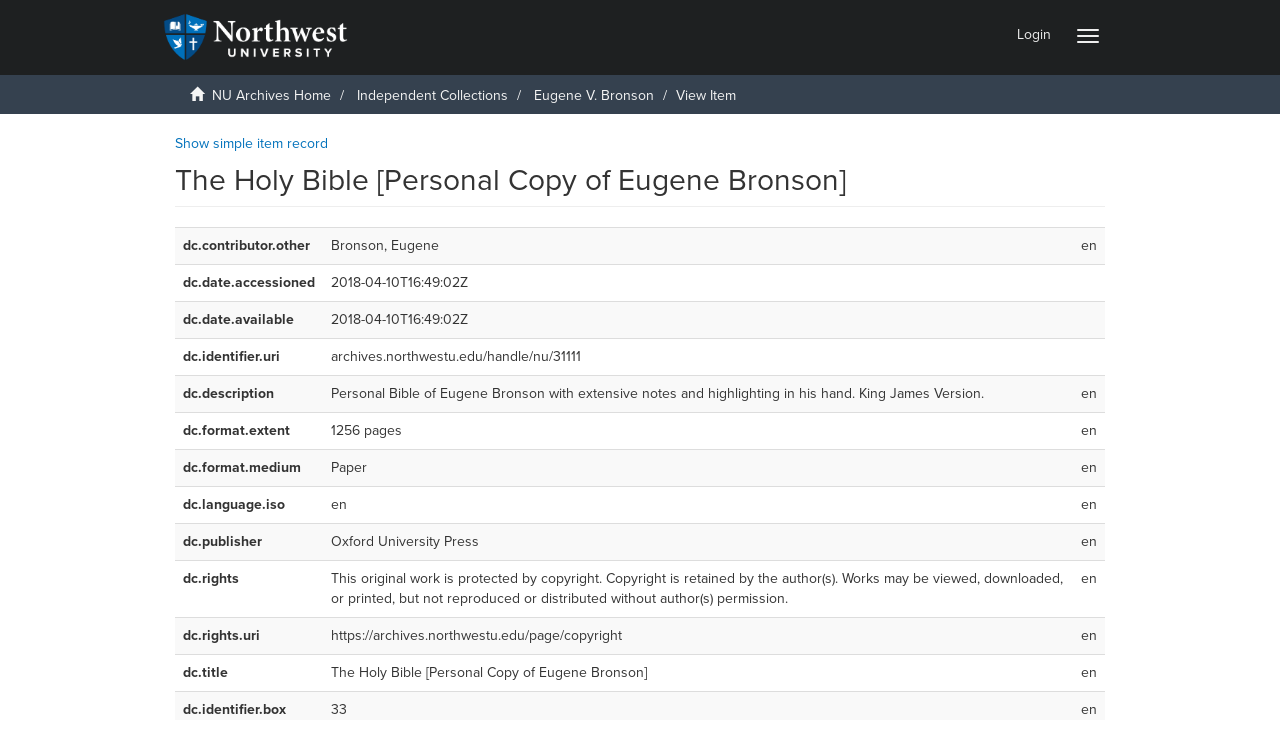

--- FILE ---
content_type: text/html;charset=utf-8
request_url: https://archives.northwestu.edu/handle/nu/31111?show=full
body_size: 23770
content:
<!DOCTYPE html>
            <!--[if lt IE 7]> <html class="no-js lt-ie9 lt-ie8 lt-ie7" lang="en"> <![endif]-->
            <!--[if IE 7]>    <html class="no-js lt-ie9 lt-ie8" lang="en"> <![endif]-->
            <!--[if IE 8]>    <html class="no-js lt-ie9" lang="en"> <![endif]-->
            <!--[if gt IE 8]><!--> <html class="no-js" lang="en"> <!--<![endif]-->
            <head><META http-equiv="Content-Type" content="text/html; charset=UTF-8">
<meta content="text/html; charset=UTF-8" http-equiv="Content-Type">
<meta content="IE=edge,chrome=1" http-equiv="X-UA-Compatible">
<meta content="width=device-width,initial-scale=1" name="viewport">
<meta content="JWk4dCNdRdCxXwUo6SjDO9s8QZ0uyFBhN51563F_LiA" name="google-site-verification">
<link rel="shortcut icon" href="/themes/Mirage2/images/favicon.ico">
<link rel="apple-touch-icon" href="/themes/Mirage2/images/apple-touch-icon.png">
<meta name="Generator" content="DSpace 5.4">
<meta property="og:url" content="http://archives.northwestu.edu/handle/nu/31111">
<meta content="website" property="og:type">
<meta property="og:title" content="The Holy Bible [Personal Copy of Eugene Bronson]">
<meta property="og:description">
<meta property="og:image" content="http://archives.northwestu.edu/bitstream/nu/31111/1/IMG_6123.JPG">
<script src="//use.typekit.net/vrx0rwl.js"></script><script>try{Typekit.load();}catch(e){}</script>
<link href="https://cdnjs.cloudflare.com/ajax/libs/font-awesome/4.7.0/css/font-awesome.min.css" rel="stylesheet">
<link rel="stylesheet" href="/themes/Mirage2/scripts/viewerjs/viewer.css">
<script src="/themes/Mirage2/scripts/viewerjs/viewer.js"></script>
<link href="/themes/Mirage2/styles/main.css" rel="stylesheet">
<script src="/themes/Mirage2/vendor/jquery/jquery.min.js"> </script>
<link href="https://cdnjs.cloudflare.com/ajax/libs/lightgallery/1.6.11/css/lightgallery.css" rel="stylesheet" type="text/css">
<script src="https://cdnjs.cloudflare.com/ajax/libs/lightgallery/1.6.11/js/lightgallery.js" type="text/javascript"> </script><script src="https://cdnjs.cloudflare.com/ajax/libs/lg-zoom/1.1.0/lg-zoom.js" type="text/javascript"> </script><script src="https://cdnjs.cloudflare.com/ajax/libs/lg-fullscreen/1.0.1/lg-fullscreen.min.js" type="text/javascript"> </script><script src="https://cdnjs.cloudflare.com/ajax/libs/jquery-mousewheel/3.1.13/jquery.mousewheel.min.js"> </script><script src="https://cdnjs.cloudflare.com/ajax/libs/lg-hash/1.0.4/lg-hash.js" type="text/javascript"> </script><script src="https://cdnjs.cloudflare.com/ajax/libs/fotorama/4.6.4/fotorama.js"></script>
<link type="application/opensearchdescription+xml" rel="search" href="https://archives.northwestu.edu:443/open-search/description.xml" title="DSpace">
<script>
			
                //Clear default text of emty text areas on focus
                function tFocus(element)
                {
                if (element.value == ' '){element.value='';}
                }
                //Clear default text of emty text areas on submit
                function tSubmit(form)
                {
                var defaultedElements = document.getElementsByTagName("textarea");
                for (var i=0; i != defaultedElements.length; i++){
                if (defaultedElements[i].value == ' '){
                defaultedElements[i].value='';}}
                }
                //Disable pressing 'enter' key to submit a form (otherwise pressing 'enter' causes a submission to start over)
                function disableEnterKey(e)
                {
                var key;

                if(window.event)
                key = window.event.keyCode;     //Internet Explorer
                else
                key = e.which;     //Firefox and Netscape

                if(key == 13)  //if "Enter" pressed, then disable!
                return false;
                else
                return true;
                }
            </script><!--[if lt IE 9]>
                <script src="/themes/Mirage2/vendor/html5shiv/dist/html5shiv.js"> </script>
                <script src="/themes/Mirage2/vendor/respond/dest/respond.min.js"> </script>
                <![endif]--><script src="/themes/Mirage2/vendor/modernizr/modernizr.js"> </script><script src="https://www.googletagmanager.com/gtag/js?id=G-0DLMS7C4J5" async="true"></script><script>
		  window.dataLayer = window.dataLayer || [];
		  function gtag(){dataLayer.push(arguments);}
		  gtag('js', new Date());

		  gtag('config', 'G-0DLMS7C4J5');
		</script>
<title>The Holy Bible [Personal Copy of Eugene Bronson]</title>
<link rel="schema.DCTERMS" href="http://purl.org/dc/terms/" />
<link rel="schema.DC" href="http://purl.org/dc/elements/1.1/" />
<meta name="DC.contributor" content="Bronson, Eugene" xml:lang="en" />
<meta name="DCTERMS.dateAccepted" content="2018-04-10T16:49:02Z" scheme="DCTERMS.W3CDTF" />
<meta name="DCTERMS.available" content="2018-04-10T16:49:02Z" scheme="DCTERMS.W3CDTF" />
<meta name="DC.identifier" content="archives.northwestu.edu/handle/nu/31111" scheme="DCTERMS.URI" />
<meta name="DC.description" content="Personal Bible of Eugene Bronson with extensive notes and highlighting in his hand. King James Version." xml:lang="en" />
<meta name="DCTERMS.extent" content="1256 pages" xml:lang="en" />
<meta name="DCTERMS.medium" content="Paper" xml:lang="en" />
<meta name="DC.language" content="en" xml:lang="en" scheme="DCTERMS.RFC1766" />
<meta name="DC.publisher" content="Oxford University Press" xml:lang="en" />
<meta name="DC.rights" content="This original work is protected by copyright. Copyright is retained by the author(s). Works may be viewed, downloaded, or printed, but not reproduced or distributed without author(s) permission." xml:lang="en" />
<meta name="DC.rights" content="https://archives.northwestu.edu/page/copyright" xml:lang="en" scheme="DCTERMS.URI" />
<meta name="DC.title" content="The Holy Bible [Personal Copy of Eugene Bronson]" xml:lang="en" />
<meta name="DC.identifier" content="33" xml:lang="en" />
<meta content="The Holy Bible [Personal Copy of Eugene Bronson]" name="citation_title">
<meta content="Oxford University Press" name="citation_publisher">
<meta content="en" name="citation_language">
<meta content="http://archives.northwestu.edu/bitstream/nu/31111/1/IMG_6123.JPG" name="citation_pdf_url">
<meta content="2018-04-10T16:49:02Z" name="citation_date">
<meta content="http://archives.northwestu.edu/handle/nu/31111" name="citation_abstract_html_url">
</head><body>
<script>
								  window.fbAsyncInit = function() {
									FB.init({
									  appId            : '2600024536899891',
									  autoLogAppEvents : true,
									  xfbml            : true,
									  version          : 'v4.0'
									});
								  };
								</script><script src="https://connect.facebook.net/en_US/sdk.js" defer="true" async="true"></script>
<header>
<div role="navigation" class="navbar navbar-default navbar-static-top">
<div class="container">
<div class="navbar-header">
<button data-toggle="offcanvas" class="navbar-toggle" type="button"><span class="sr-only">Toggle navigation</span><span class="icon-bar"></span><span class="icon-bar"></span><span class="icon-bar"></span></button><a class="navbar-brand" href="/"><img src="/themes/Mirage2//images/NU_Logo_Color_Reversed.png"></a>
<div class="navbar-header pull-right visible-xs hidden-sm hidden-md hidden-lg">
<ul class="nav nav-pills pull-left ">
<li>
<form method="get" action="/login" style="display: inline">
<button class="navbar-toggle navbar-link"><b aria-hidden="true" class="visible-xs glyphicon glyphicon-user"></b></button>
</form>
</li>
</ul>
</div>
</div>
<div class="navbar-header pull-right hidden-xs">
<ul class="nav navbar-nav pull-left"></ul>
<ul class="nav navbar-nav pull-left">
<li>
<a href="/login"><span class="hidden-xs">Login</span></a>
</li>
</ul>
<button type="button" class="navbar-toggle visible-sm" data-toggle="offcanvas"><span class="sr-only">Toggle navigation</span><span class="icon-bar"></span><span class="icon-bar"></span><span class="icon-bar"></span></button>
</div>
</div>
</div>
</header>
<div class="trail-wrapper hidden-print">
<div class="container">
<div class="row">
<div class="col-xs-12">
<div class="breadcrumb dropdown visible-xs">
<a data-toggle="dropdown" class="dropdown-toggle" role="button" href="#" id="trail-dropdown-toggle">View Item&nbsp;<b class="caret"></b></a>
<ul aria-labelledby="trail-dropdown-toggle" role="menu" class="dropdown-menu">
<li role="presentation">
<a role="menuitem" href="/"><i aria-hidden="true" class="glyphicon glyphicon-home"></i>&nbsp;
                        NU Archives Home</a>
</li>
<li role="presentation">
<a role="menuitem" href="/handle/nu/68">Independent Collections</a>
</li>
<li role="presentation">
<a role="menuitem" href="/handle/nu/1943">Eugene V. Bronson</a>
</li>
<li role="presentation" class="disabled">
<a href="#" role="menuitem">View Item</a>
</li>
</ul>
</div>
<ul class="breadcrumb hidden-xs">
<li>
<i aria-hidden="true" class="glyphicon glyphicon-home"></i>&nbsp;
            <a href="/">NU Archives Home</a>
</li>
<li>
<a href="/handle/nu/68">Independent Collections</a>
</li>
<li>
<a href="/handle/nu/1943">Eugene V. Bronson</a>
</li>
<li class="active">View Item</li>
</ul>
</div>
</div>
</div>
</div>
<div class="hidden" id="no-js-warning-wrapper">
<div id="no-js-warning">
<div class="notice failure">JavaScript is disabled for your browser. Some features of this site may not work without it.</div>
</div>
</div>
<div class="container" id="main-container">
<div class="row row-offcanvas row-offcanvas-right">
<div class="horizontal-slider clearfix">
<div class="col-xs-12 col-sm-12 col-md-9 main-content">
<div>
<div id="aspect_artifactbrowser_ItemViewer_div_item-view" class="ds-static-div primary">
<p class="ds-paragraph item-view-toggle item-view-toggle-top">
<a href="/handle/nu/31111">Show simple item record</a>
</p>
<!-- External Metadata URL: cocoon://metadata/handle/nu/31111/mets.xml-->
<h2 class="page-header first-page-header">The Holy Bible [Personal Copy of Eugene Bronson]</h2>
<div class="ds-table-responsive">
<table class="ds-includeSet-table detailtable table table-striped table-hover">

<tr class="ds-table-row odd ">
<td class="label-cell">dc.contributor.other</td><td class="word-break">Bronson, Eugene</td><td>en</td>
</tr>

<tr class="ds-table-row even ">
<td class="label-cell">dc.date.accessioned</td><td class="word-break">2018-04-10T16:49:02Z</td><td></td>
</tr>

<tr class="ds-table-row odd ">
<td class="label-cell">dc.date.available</td><td class="word-break">2018-04-10T16:49:02Z</td><td></td>
</tr>

<tr class="ds-table-row even ">
<td class="label-cell">dc.identifier.uri</td><td class="word-break">archives.northwestu.edu/handle/nu/31111</td><td></td>
</tr>

<tr class="ds-table-row odd ">
<td class="label-cell">dc.description</td><td class="word-break">Personal Bible of Eugene Bronson with extensive notes and highlighting in his hand. King James Version.</td><td>en</td>
</tr>

<tr class="ds-table-row even ">
<td class="label-cell">dc.format.extent</td><td class="word-break">1256 pages</td><td>en</td>
</tr>

<tr class="ds-table-row odd ">
<td class="label-cell">dc.format.medium</td><td class="word-break">Paper</td><td>en</td>
</tr>

<tr class="ds-table-row even ">
<td class="label-cell">dc.language.iso</td><td class="word-break">en</td><td>en</td>
</tr>

<tr class="ds-table-row odd ">
<td class="label-cell">dc.publisher</td><td class="word-break">Oxford University Press</td><td>en</td>
</tr>

<tr class="ds-table-row even ">
<td class="label-cell">dc.rights</td><td class="word-break">This original work is protected by copyright. Copyright is retained by the author(s). Works may be viewed, downloaded, or printed, but not reproduced or distributed without author(s) permission.</td><td>en</td>
</tr>

<tr class="ds-table-row odd ">
<td class="label-cell">dc.rights.uri</td><td class="word-break">https://archives.northwestu.edu/page/copyright</td><td>en</td>
</tr>

<tr class="ds-table-row even ">
<td class="label-cell">dc.title</td><td class="word-break">The Holy Bible [Personal Copy of Eugene Bronson]</td><td>en</td>
</tr>

<tr class="ds-table-row odd ">
<td class="label-cell">dc.identifier.box</td><td class="word-break">33</td><td>en</td>
</tr>

</table>
</div>
<span class="Z3988" title2="ctx_ver=Z39.88-2004&amp;rft_val_fmt=info%3Aofi%2Ffmt%3Akev%3Amtx%3Adc&amp;rft_id=archives.northwestu.edu%2Fhandle%2Fnu%2F31111&amp;rft_id=33&amp;rfr_id=info%3Asid%2Fdspace.org%3Arepository&amp;">
            ﻿ 
        </span>
<h3>Files in this item</h3>
<div class="file-list">
<div class="file-wrapper row">
<div class="col-xs-6 col-sm-3">
<div class="thumbnail">
<a class="image-link" href="/bitstream/handle/nu/31111/IMG_6123.JPG?sequence=1&isAllowed=y"><img alt="Thumbnail" src="/bitstream/handle/nu/31111/IMG_6123.JPG.jpg?sequence=3&isAllowed=y"></a>
</div>
</div>
<div class="col-xs-6 col-sm-7">
<dl class="file-metadata dl-horizontal">
<dt>Name:</dt>
<dd class="word-break" title="IMG_6123.JPG">IMG_6123.JPG</dd>
<dt>Size:</dt>
<dd class="word-break">8.449Mb</dd>
<dt>Format:</dt>
<dd class="word-break">JPEG image</dd>
</dl>
</div>
<div class="file-link col-xs-6 col-xs-offset-6 col-sm-2 col-sm-offset-0">
<a href="/bitstream/handle/nu/31111/IMG_6123.JPG?sequence=1&isAllowed=y">View/<wbr></wbr>Open</a>
</div>
</div>
<div class="file-wrapper row">
<div class="col-xs-6 col-sm-3">
<div class="thumbnail">
<a class="image-link" href="/bitstream/handle/nu/31111/IMG_6124.JPG?sequence=2&isAllowed=y"><img alt="Thumbnail" src="/bitstream/handle/nu/31111/IMG_6124.JPG.jpg?sequence=4&isAllowed=y"></a>
</div>
</div>
<div class="col-xs-6 col-sm-7">
<dl class="file-metadata dl-horizontal">
<dt>Name:</dt>
<dd class="word-break" title="IMG_6124.JPG">IMG_6124.JPG</dd>
<dt>Size:</dt>
<dd class="word-break">4.033Mb</dd>
<dt>Format:</dt>
<dd class="word-break">JPEG image</dd>
</dl>
</div>
<div class="file-link col-xs-6 col-xs-offset-6 col-sm-2 col-sm-offset-0">
<a href="/bitstream/handle/nu/31111/IMG_6124.JPG?sequence=2&isAllowed=y">View/<wbr></wbr>Open</a>
</div>
</div>
</div>
<h3 class="ds-list-head">This item appears in the following Collection(s)</h3>
<ul class="ds-referenceSet-list">
<!-- External Metadata URL: cocoon://metadata/handle/nu/1943/mets.xml-->
<li>
<a href="/handle/nu/1943">Eugene V. Bronson</a>
<br>Dean, Instructor in Theology and Apologetics. Collection includes early photos of NBI and sermon notes.</li>
</ul>
<p class="ds-paragraph item-view-toggle item-view-toggle-bottom">
<a href="/handle/nu/31111">Show simple item record</a>
</p>
</div>
</div>
</div>
<div role="navigation" id="sidebar" class="col-xs-6 col-sm-3 sidebar-offcanvas">
<div class="word-break hidden-print" id="ds-options">
<div class="ds-option-set" id="ds-search-option">
<form method="post" class="" id="ds-search-form" action="/discover">
<fieldset>
<div class="input-group">
<input placeholder="Search" type="text" class="ds-text-field form-control" name="query"><span class="input-group-btn"><button title="Go" class="ds-button-field btn btn-primary"><span aria-hidden="true" class="glyphicon glyphicon-search"></span></button></span>
</div>
<div class="radio">
<label><input checked value="" name="scope" type="radio" id="ds-search-form-scope-all">Search NU Archives</label>
</div>
<div class="radio">
<label><input name="scope" type="radio" id="ds-search-form-scope-container" value="nu/1943">This Collection</label>
</div>
</fieldset>
</form>
</div>
<h2 class="ds-option-set-head  h6">Browse</h2>
<div id="aspect_viewArtifacts_Navigation_list_browse" class="list-group">
<a class="list-group-item active"><span class="h5 list-group-item-heading  h5">All of NU Archives</span></a><a href="/community-list" class="list-group-item ds-option">Categories &amp; Collections</a><a href="/browse?type=dateissued" class="list-group-item ds-option">By Issue Date</a><a href="/browse?type=author" class="list-group-item ds-option">Authors</a><a href="/browse?type=title" class="list-group-item ds-option">Titles</a><a class="list-group-item active"><span class="h5 list-group-item-heading  h5">This Collection</span></a><a href="/handle/nu/1943/browse?type=dateissued" class="list-group-item ds-option">By Issue Date</a><a href="/handle/nu/1943/browse?type=author" class="list-group-item ds-option">Authors</a><a href="/handle/nu/1943/browse?type=title" class="list-group-item ds-option">Titles</a>
</div>
<h2 class="ds-option-set-head  h6">My Account</h2>
<div id="aspect_viewArtifacts_Navigation_list_account" class="list-group">
<a href="/login" class="list-group-item ds-option">Login</a>
</div>
<div id="aspect_viewArtifacts_Navigation_list_context" class="list-group"></div>
<div id="aspect_viewArtifacts_Navigation_list_administrative" class="list-group"></div>
<div id="aspect_discovery_Navigation_list_discovery" class="list-group"></div>
<div id="aspect_statisticsGoogleAnalytics_Navigation_list_statistics" class="list-group"></div>
</div>
</div>
</div>
</div>
</div>
<script>if(!window.DSpace){window.DSpace={};}window.DSpace.context_path='';window.DSpace.theme_path='/themes/Mirage2/';</script><script src="/themes/Mirage2/scripts/theme.js"> </script><script>
                  (function(i,s,o,g,r,a,m){i['GoogleAnalyticsObject']=r;i[r]=i[r]||function(){
                  (i[r].q=i[r].q||[]).push(arguments)},i[r].l=1*new Date();a=s.createElement(o),
                  m=s.getElementsByTagName(o)[0];a.async=1;a.src=g;m.parentNode.insertBefore(a,m)
                  })(window,document,'script','//www.google-analytics.com/analytics.js','ga');

                  ga('create', 'G-0DLMS7C4J5', 'archives.northwestu.edu');
                  ga('send', 'pageview');
           </script>
</body><div class="hidden-xs hidden-sm footer-container">
<div id="footer_nav">
<div>
<nav>
<h2>
<a href="/page/about">About the Archives</a>
</h2>
<h2>
<a href="/page/donate">Donate</a>
</h2>
<h2>
<a href="/feedback">Share your stories</a>
</h2>
<h2>
<a href="https://library.northwestu.edu/scripts/names.php">Find Yourself in the Archives</a>
</h2>
<h2>
<a href="/page/policy">Policy</a>
</h2>
<h2>
<a href="/page/copyright">Copyright</a>
</h2>
</nav>
<div>
<p style="margin: 0 25px 0 -25px; text-align: center; font-size:.75em">
<img height="64px" src="https://archives.northwestu.edu/themes/Mirage2//images/NU_Logo_Color_Reversed.png">Maintained by the Northwest University Library </p>
<p style="margin: 0 25px 0 -25px; text-align: center; font-size:.75em">&copy; 2017 Northwest University</p>
</div>
</div>
<div>
<nav>
<h2>
<a href="/handle/nu/12">Scholarship <span class="fa"></span></a>
</h2>
<ul>
<li>
<a href="/handle/nu/158">Dissertations and Theses</a>
</li>
<li>
<a href="/handle/nu/156">Faculty Publications</a>
</li>
<li>
<a href="/handle/nu/1907">Syllabi</a>
</li>
</ul>
<h2>
<a href="/handle/nu/10">NU History <span class="fa"></span></a>
</h2>
<ul>
<li>
<a href="/handle/nu/411">Biographies</a>
</li>
<li>
<a href="/handle/nu/410">Histories</a>
</li>
<li>
<a href="/handle/nu/412">Objects</a>
</li>
<li>
<a href="/handle/nu/25953">Press Clippings</a>
</li>
</ul>
<h2>
<a href="/handle/nu/398">Events and Photos <span class="fa"></span></a>
</h2>
</nav>
</div>
<div>
<nav>
<h2>
<a href="/handle/nu/48">NU Publications <span class="fa"></span></a>
</h2>
<ul>
<li>
<a href="/handle/nu/50">Academic Catalog</a>
</li>
<li>
<a href="/handle/nu/51">Graduate Academic Catalog</a>
</li>
<li>
<a href="/handle/nu/149">Karisma Yearbook</a>
</li>
<li>
<a href="/handle/nu/49">The Talon Newspaper</a>
</li>
<li>
<a href="/handle/nu/55">Northwest Passages</a>
</li>
<li>
<a href="/handle/nu/66">Pursuit</a>
</li>
<li>
<a href="/handle/nu/14938">The Northwesterner</a>
</li>
<li>
<a href="/handle/nu/1789">Northwest</a>
</li>
<li>
<a href="/handle/nu/1014">Student Handbook</a>
</li>
<li>
<a href="/handle/nu/118">Student Bulletin</a>
</li>
</ul>
</nav>
</div>
<div class="four-column">
<nav>
<h2>
<a href="/handle/nu/68">Independent Collections <span class="fa"></span></a>
</h2>
<ul>
<li>
<a href="/handle/nu/69">Henry Ness</a>
</li>
<li>
<a href="/handle/nu/25068">Butterfield Family</a>
</li>
<li>
<a href="/handle/nu/1943">Eugene Bronson</a>
</li>
</ul>
<h2>
<a href="/handle/nu/52">Institutional Records <span class="fa"></span></a>
</h2>
<ul>
<li>
<a href="/handle/nu/25072">Employee Publications</a>
</li>
<li>
<a href="/handle/nu/97">Library</a>
</li>
</ul>
</nav>
</div>
</div>
</div><div class="visible-xs visible-sm footer-container">
<div id="footer_nav">
<div>
<nav>
<h2>
<a href="/page/about">About the Archives</a>
</h2>
<h2>
<a href="/page/donate">Donate</a>
</h2>
<h2>
<a href="/feedback">Share your stories</a>
</h2>
<h2>
<a href="https://library.northwestu.edu/scripts/names.php">Find Yourself in the Archives</a>
</h2>
<h2>
<a href="/page/policy">Policy</a>
</h2>
<h2>
<a href="/page/copyright">Copyright</a>
</h2>
</nav>
<div>
<p style="margin: 0 25px 0 -25px; text-align: center; font-size:.75em">
<img height="64px" src="https://archives.northwestu.edu/themes/Mirage2//images/NU_Logo_Color_Reversed.png">Maintained by the Northwest University Library </p>
<p style="margin: 0 25px 0 -25px; text-align: center; font-size:.75em">&copy; 2017 Northwest University</p>
</div>
</div>
<div>
<nav>
<h2>
<a href="/handle/nu/12">Scholarship <span class="fa"></span></a>
</h2>
<ul>
<li>
<a href="/handle/nu/158">Dissertations and Theses</a>
</li>
<li>
<a href="/handle/nu/156">Faculty Publications</a>
</li>
<li>
<a href="/handle/nu/1907">Syllabi</a>
</li>
</ul>
<h2>
<a href="/handle/nu/10">NU History <span class="fa"></span></a>
</h2>
<ul>
<li>
<a href="/handle/nu/411">Biographies</a>
</li>
<li>
<a href="/handle/nu/410">Histories</a>
</li>
<li>
<a href="/handle/nu/412">Objects</a>
</li>
<li>
<a href="/handle/nu/25953">Press Clippings</a>
</li>
</ul>
<h2>
<a href="/handle/nu/398">Events and Photos <span class="fa"></span></a>
</h2>
</nav>
</div>
<div>
<nav>
<h2>
<a href="/handle/nu/48">NU Publications <span class="fa"></span></a>
</h2>
<ul>
<li>
<a href="/handle/nu/50">Academic Catalog</a>
</li>
<li>
<a href="/handle/nu/51">Graduate Academic Catalog</a>
</li>
<li>
<a href="/handle/nu/149">Karisma Yearbook</a>
</li>
<li>
<a href="/handle/nu/49">The Talon Newspaper</a>
</li>
<li>
<a href="/handle/nu/55">Northwest Passages</a>
</li>
<li>
<a href="/handle/nu/66">Pursuit</a>
</li>
<li>
<a href="/handle/nu/14938">The Northwesterner</a>
</li>
<li>
<a href="/handle/nu/1789">Northwest</a>
</li>
<li>
<a href="/handle/nu/1014">Student Handbook</a>
</li>
<li>
<a href="/handle/nu/118">Student Bulletin</a>
</li>
</ul>
</nav>
</div>
<div class="four-column">
<nav>
<h2>
<a href="/handle/nu/68">Independent Collections <span class="fa"></span></a>
</h2>
<ul>
<li>
<a href="/handle/nu/69">Henry Ness</a>
</li>
<li>
<a href="/handle/nu/25068">Butterfield Family</a>
</li>
<li>
<a href="/handle/nu/1943">Eugene Bronson</a>
</li>
</ul>
<h2>
<a href="/handle/nu/52">Institutional Records <span class="fa"></span></a>
</h2>
<ul>
<li>
<a href="/handle/nu/25072">Employee Publications</a>
</li>
<li>
<a href="/handle/nu/97">Library</a>
</li>
</ul>
</nav>
</div>
</div>
</div></html>
